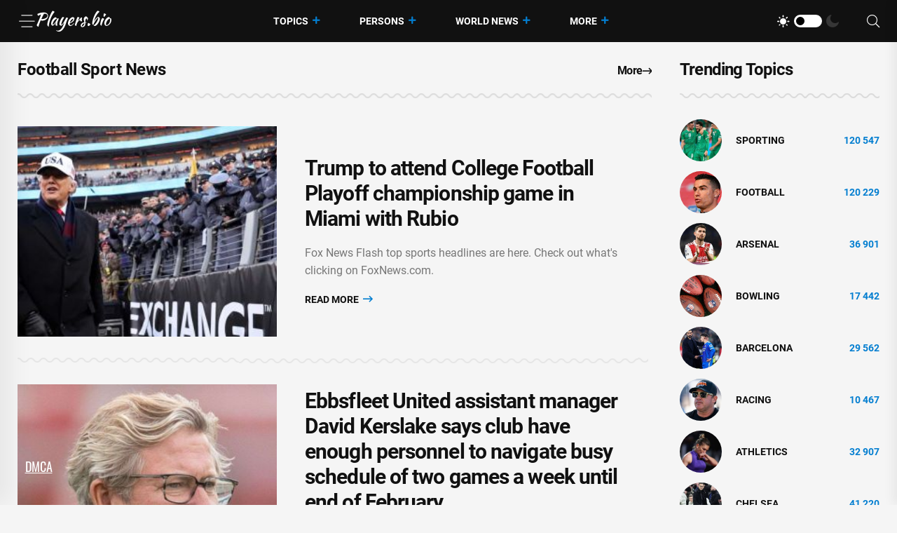

--- FILE ---
content_type: application/javascript; charset=UTF-8
request_url: https://players.bio/assets/js/imageRevealHover.js
body_size: 1551
content:
/**
 * demo.js
 * http://www.codrops.com
 *
 * Licensed under the MIT license.
 * http://www.opensource.org/licenses/mit-license.php
 *
 * Copyright 2018, Codrops
 * http://www.codrops.com
 */
{
    const mapNumber = (X,A,B,C,D) => (X-A)*(D-C)/(B-A)+C;
    // from http://www.quirksmode.org/js/events_properties.html#position
	const getMousePos = (e) => {
        let posx = 0;
        let posy = 0;
		if (!e) e = window.event;
		if (e.pageX || e.pageY) {
            posx = e.pageX;
			posy = e.pageY;
		}
		else if (e.clientX || e.clientY) 	{
			posx = e.clientX + document.body.scrollLeft + document.documentElement.scrollLeft;
			posy = e.clientY + document.body.scrollTop + document.documentElement.scrollTop;
		}
        return { x : posx, y : posy }
    }
    // Generate a random float.
    const getRandomFloat = (min, max) => (Math.random() * (max - min) + min).toFixed(2);

    /**
     * One class per effect.
     * Lots of code is repeated, so that single effects can be easily used.
     */

    // Effect 1
    class HoverImgFx1 {
        constructor(el) {
            this.DOM = {el: el};
            this.DOM.reveal = document.createElement('div');
            this.DOM.reveal.className = 'tg-img-reveal-wrapper';
            this.DOM.reveal.innerHTML =
            `<div class="tg-img-reveal-wrapper__inner">
                <div class="tg-img-reveal-wrapper__img">
                    <div class="tg-hover-wrapper">
                        <ul class="tgbanner__content-meta list-wrap">
                            <li><span class="by">By</span> <a href="#">${this.DOM.el.dataset.author ? this.DOM.el.dataset.author: ''}</a></li>
                            <li>${this.DOM.el.dataset.date ? this.DOM.el.dataset.date: ''}</li>
                        </ul>
                        <h3 class="tg-hover-title">${this.DOM.el.dataset.title ? this.DOM.el.dataset.title: ''}</h3>
                    </div>
                </div>
            </div>`;
            this.DOM.el.appendChild(this.DOM.reveal);
            this.DOM.revealInner = this.DOM.reveal.querySelector('.tg-img-reveal-wrapper__inner');
            this.DOM.revealInner.style.overflow = 'hidden';
            this.DOM.revealImg = this.DOM.revealInner.querySelector('.tg-img-reveal-wrapper__img');

            this.initEvents();
        }
        initEvents() {
            this.positionElement = (ev) => {
                const mousePos = getMousePos(ev);
                const docScrolls = {
                    left : document.body.scrollLeft + document.documentElement.scrollLeft,
                    top : document.body.scrollTop + document.documentElement.scrollTop
                };
                this.DOM.reveal.style.top = `${mousePos.y+20-docScrolls.top}px`;
                this.DOM.reveal.style.left = `${mousePos.x+20-docScrolls.left}px`;
            };
            this.mouseenterFn = (ev) => {
                this.positionElement(ev);
                this.showImage();
            };
            this.mousemoveFn = ev => requestAnimationFrame(() => {
                this.positionElement(ev);
            });
            this.mouseleaveFn = () => {
                this.hideImage();
            };

            this.DOM.el.addEventListener('mouseenter', this.mouseenterFn);
            this.DOM.el.addEventListener('mousemove', this.mousemoveFn);
            this.DOM.el.addEventListener('mouseleave', this.mouseleaveFn);
        }
        showImage() {
            TweenMax.killTweensOf(this.DOM.revealInner);
            TweenMax.killTweensOf(this.DOM.revealImg);

            this.tl = new TimelineMax({
                onStart: () => {
                    this.DOM.reveal.style.opacity = 1;
                    TweenMax.set(this.DOM.el, {zIndex: 9});
                }
            })
            .add('begin')
            .add(new TweenMax(this.DOM.revealInner, 0.2, {
                ease: Sine.easeOut,
                startAt: {x: '-100%'},
                x: '0%'
            }), 'begin')
            .add(new TweenMax(this.DOM.revealImg, 0.2, {
                ease: Sine.easeOut,
                startAt: {x: '100%'},
                x: '0%'
            }), 'begin');
        }
        hideImage() {
            TweenMax.killTweensOf(this.DOM.revealInner);
            TweenMax.killTweensOf(this.DOM.revealImg);

            this.tl = new TimelineMax({
                onStart: () => {
                    TweenMax.set(this.DOM.el, {zIndex: 8});
                },
                onComplete: () => {
                    TweenMax.set(this.DOM.el, {zIndex: ''});
                    TweenMax.set(this.DOM.reveal, {opacity: 0});
                }
            })
            .add('begin')
            .add(new TweenMax(this.DOM.revealInner, 0.2, {
                ease: Sine.easeOut,
                x: '100%'
            }), 'begin')

            .add(new TweenMax(this.DOM.revealImg, 0.2, {
                ease: Sine.easeOut,
                x: '-100%'
            }), 'begin');
        }
    }

    [...document.querySelectorAll('[data-fx="pt1"] > .tg-img-reveal-item, .tg-img-reveal-item[data-fx="pt1"]')].forEach(link => new HoverPTCard1(link));
    [...document.querySelectorAll('[data-fx="1"] > .tg-img-reveal-item, .tg-img-reveal-item[data-fx="1"]')].forEach(link => new HoverImgFx1(link));

    const contentel = document.querySelector('.content');
    [...document.querySelectorAll('.block__title, .block__link, .content__text-link')].forEach((el) => {
        const imgsArr = el.dataset.img.split(',');
        const imgsSubtitle = el.dataset.subtitle.split(',');
        const imgsTitle = el.dataset.title.split(',');
        const imgsDate = el.dataset.metadate.split(',');
        const imgsAuthor = el.dataset.metaauthor.split(',');
        for (let i = 0, len = imgsArr.length; i <= len-1; ++i ) {
            const imgel = document.createElement('img');
            imgel.style.visibility = 'hidden';
            imgel.style.width = 0;
            imgel.src = imgsArr[i];
            imgel.className = 'preload';
            contentel.appendChild(imgel);
        }
    });
}
